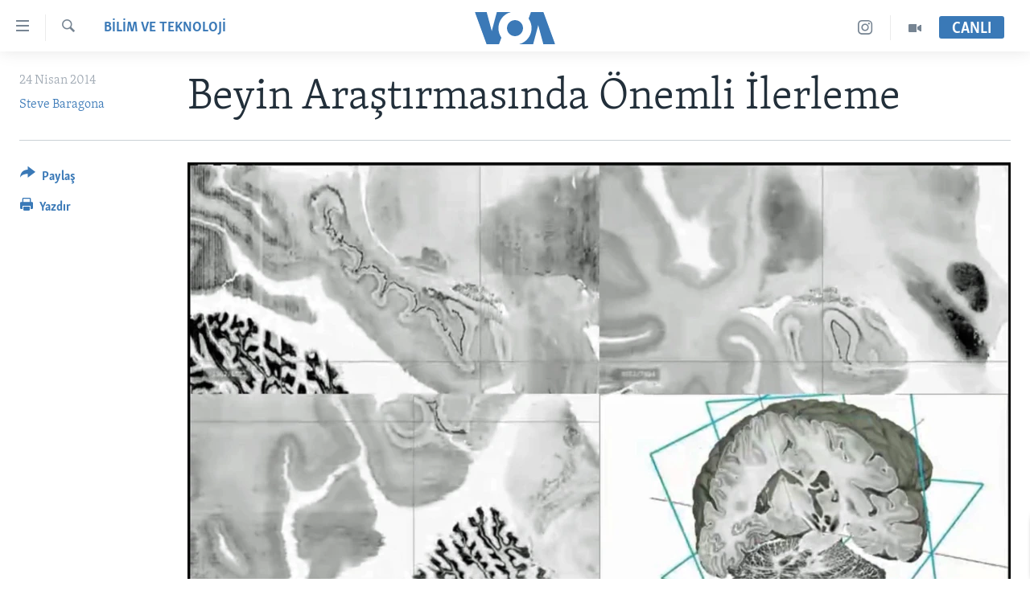

--- FILE ---
content_type: text/html; charset=utf-8
request_url: https://www.voaturkce.com/a/beyin-ara%C5%9Ft%C4%B1rmas%C4%B1nda-%C3%B6nemli-ilerleme/1900449.html
body_size: 11970
content:

<!DOCTYPE html>
<html lang="tr" dir="ltr" class="no-js">
<head>
<link href="/Content/responsive/VOA/tr-TR/VOA-tr-TR.css?&amp;av=0.0.0.0&amp;cb=306" rel="stylesheet"/>
<script src="https://tags.voaturkce.com/voa-pangea/prod/utag.sync.js"></script> <script type='text/javascript' src='https://www.youtube.com/iframe_api' async></script>
<script type="text/javascript">
//a general 'js' detection, must be on top level in <head>, due to CSS performance
document.documentElement.className = "js";
var cacheBuster = "306";
var appBaseUrl = "/";
var imgEnhancerBreakpoints = [0, 144, 256, 408, 650, 1023, 1597];
var isLoggingEnabled = false;
var isPreviewPage = false;
var isLivePreviewPage = false;
if (!isPreviewPage) {
window.RFE = window.RFE || {};
window.RFE.cacheEnabledByParam = window.location.href.indexOf('nocache=1') === -1;
const url = new URL(window.location.href);
const params = new URLSearchParams(url.search);
// Remove the 'nocache' parameter
params.delete('nocache');
// Update the URL without the 'nocache' parameter
url.search = params.toString();
window.history.replaceState(null, '', url.toString());
} else {
window.addEventListener('load', function() {
const links = window.document.links;
for (let i = 0; i < links.length; i++) {
links[i].href = '#';
links[i].target = '_self';
}
})
}
var pwaEnabled = false;
var swCacheDisabled;
</script>
<meta charset="utf-8" />
<title>Beyin Araştırmasında &#214;nemli İlerleme</title>
<meta name="description" content="Bilimadamları, tıp d&#252;nyasına yol g&#246;sterecek iki ayrıntılı beyin haritası hazırladı. Bilim d&#252;nyasının şimdiye kadar hazırlanmış en ince ayrıntılara sahip iki beyin haritası, Nature dergisinde yayınlandı" />
<meta name="keywords" content="BİLİM VE TEKNOLOJİ, voa, amerkanin sesi, beyin haritası" />
<meta name="viewport" content="width=device-width, initial-scale=1.0" />
<meta http-equiv="X-UA-Compatible" content="IE=edge" />
<meta name="robots" content="max-image-preview:large"><meta property="fb:pages" content="10150093764055442" />
<meta name="msvalidate.01" content="3286EE554B6F672A6F2E608C02343C0E" />
<meta name="yandex-verification" content="44109a8675ae26b6" />
<meta name="facebook-domain-verification" content="uyxxi5qrcxqz4deqtmd7wiu2qhoam9" />
<link href="https://www.voaturkce.com/a/beyin-araştırmasında-&#246;nemli-ilerleme/1900449.html" rel="canonical" />
<meta name="apple-mobile-web-app-title" content="VOA T&#252;rk&#231;e" />
<meta name="apple-mobile-web-app-status-bar-style" content="black" />
<meta name="apple-itunes-app" content="app-id=632618796, app-argument=//1900449.ltr" />
<meta content="Beyin Araştırmasında Önemli İlerleme" property="og:title" />
<meta content="Bilimadamları, tıp dünyasına yol gösterecek iki ayrıntılı beyin haritası hazırladı. Bilim dünyasının şimdiye kadar hazırlanmış en ince ayrıntılara sahip iki beyin haritası, Nature dergisinde yayınlandı" property="og:description" />
<meta content="article" property="og:type" />
<meta content="https://www.voaturkce.com/a/beyin-araştırmasında-önemli-ilerleme/1900449.html" property="og:url" />
<meta content="VOA Türkçe" property="og:site_name" />
<meta content="https://www.facebook.com/VOATurkce/" property="article:publisher" />
<meta content="https://gdb.voanews.com/fa7b1aad-5b01-43ae-b884-e8a4920cb28e_w1200_h630.jpg" property="og:image" />
<meta content="1200" property="og:image:width" />
<meta content="630" property="og:image:height" />
<meta content="305944203160965" property="fb:app_id" />
<meta content="Steve Baragona" name="Author" />
<meta content="summary_large_image" name="twitter:card" />
<meta content="@VOATurkce" name="twitter:site" />
<meta content="https://gdb.voanews.com/fa7b1aad-5b01-43ae-b884-e8a4920cb28e_w1200_h630.jpg" name="twitter:image" />
<meta content="Beyin Araştırmasında Önemli İlerleme" name="twitter:title" />
<meta content="Bilimadamları, tıp dünyasına yol gösterecek iki ayrıntılı beyin haritası hazırladı. Bilim dünyasının şimdiye kadar hazırlanmış en ince ayrıntılara sahip iki beyin haritası, Nature dergisinde yayınlandı" name="twitter:description" />
<link rel="amphtml" href="https://www.voaturkce.com/amp/beyin-araştırmasında-&#246;nemli-ilerleme/1900449.html" />
<script type="application/ld+json">{"articleSection":"BİLİM VE TEKNOLOJİ","isAccessibleForFree":true,"headline":"Beyin Araştırmasında Önemli İlerleme","inLanguage":"tr-TR","keywords":"BİLİM VE TEKNOLOJİ, voa, amerkanin sesi, beyin haritası","author":{"@type":"Person","url":"https://www.voaturkce.com/author/steve-baragona/uoymo","description":"","image":{"@type":"ImageObject"},"name":"Steve Baragona"},"datePublished":"2014-04-24 16:48:43Z","dateModified":"2014-04-24 16:52:43Z","publisher":{"logo":{"width":512,"height":220,"@type":"ImageObject","url":"https://www.voaturkce.com/Content/responsive/VOA/tr-TR/img/logo.png"},"@type":"NewsMediaOrganization","url":"https://www.voaturkce.com","sameAs":["https://www.facebook.com/voaturkce","https://twitter.com/VOATurkce","https://www.youtube.com/voaturkce","https://www.instagram.com/voaturkce/","https://t.me/voaturkce"],"name":"VOA Türkçe - Haberler","alternateName":""},"@context":"https://schema.org","@type":"NewsArticle","mainEntityOfPage":"https://www.voaturkce.com/a/beyin-araştırmasında-önemli-ilerleme/1900449.html","url":"https://www.voaturkce.com/a/beyin-araştırmasında-önemli-ilerleme/1900449.html","description":"Bilimadamları, tıp dünyasına yol gösterecek iki ayrıntılı beyin haritası hazırladı. Bilim dünyasının şimdiye kadar hazırlanmış en ince ayrıntılara sahip iki beyin haritası, Nature dergisinde yayınlandı","image":{"width":1080,"height":608,"@type":"ImageObject","url":"https://gdb.voanews.com/fa7b1aad-5b01-43ae-b884-e8a4920cb28e_w1080_h608.jpg"},"name":"Beyin Araştırmasında Önemli İlerleme"}</script>
<script src="/Scripts/responsive/infographics.b?v=dVbZ-Cza7s4UoO3BqYSZdbxQZVF4BOLP5EfYDs4kqEo1&amp;av=0.0.0.0&amp;cb=306"></script>
<script src="/Scripts/responsive/loader.b?v=Q26XNwrL6vJYKjqFQRDnx01Lk2pi1mRsuLEaVKMsvpA1&amp;av=0.0.0.0&amp;cb=306"></script>
<link rel="icon" type="image/svg+xml" href="/Content/responsive/VOA/img/webApp/favicon.svg" />
<link rel="alternate icon" href="/Content/responsive/VOA/img/webApp/favicon.ico" />
<link rel="apple-touch-icon" sizes="152x152" href="/Content/responsive/VOA/img/webApp/ico-152x152.png" />
<link rel="apple-touch-icon" sizes="144x144" href="/Content/responsive/VOA/img/webApp/ico-144x144.png" />
<link rel="apple-touch-icon" sizes="114x114" href="/Content/responsive/VOA/img/webApp/ico-114x114.png" />
<link rel="apple-touch-icon" sizes="72x72" href="/Content/responsive/VOA/img/webApp/ico-72x72.png" />
<link rel="apple-touch-icon-precomposed" href="/Content/responsive/VOA/img/webApp/ico-57x57.png" />
<link rel="icon" sizes="192x192" href="/Content/responsive/VOA/img/webApp/ico-192x192.png" />
<link rel="icon" sizes="128x128" href="/Content/responsive/VOA/img/webApp/ico-128x128.png" />
<meta name="msapplication-TileColor" content="#ffffff" />
<meta name="msapplication-TileImage" content="/Content/responsive/VOA/img/webApp/ico-144x144.png" />
<link rel="alternate" type="application/rss+xml" title="VOA - Top Stories [RSS]" href="/api/" />
<link rel="sitemap" type="application/rss+xml" href="/sitemap.xml" />
</head>
<body class=" nav-no-loaded cc_theme pg-article print-lay-article js-category-to-nav nojs-images ">
<script type="text/javascript" >
var analyticsData = {url:"https://www.voaturkce.com/a/beyin-ara%c5%9ft%c4%b1rmas%c4%b1nda-%c3%b6nemli-ilerleme/1900449.html",property_id:"488",article_uid:"1900449",page_title:"Beyin Araştırmasında Önemli İlerleme",page_type:"article",content_type:"article",subcontent_type:"article",last_modified:"2014-04-24 16:52:43Z",pub_datetime:"2014-04-24 16:48:43Z",pub_year:"2014",pub_month:"04",pub_day:"24",pub_hour:"16",pub_weekday:"Thursday",section:"bİlİm ve teknolojİ",english_section:"bilim-tekonoloji",byline:"Steve Baragona",categories:"bilim-tekonoloji",tags:"voa;amerkanin sesi;beyin haritası",domain:"www.voaturkce.com",language:"Turkish",language_service:"VOA Turkish",platform:"web",copied:"no",copied_article:"",copied_title:"",runs_js:"Yes",cms_release:"8.44.0.0.306",enviro_type:"prod",slug:"beyin-araştırmasında-önemli-ilerleme",entity:"VOA",short_language_service:"TURK",platform_short:"W",page_name:"Beyin Araştırmasında Önemli İlerleme"};
</script>
<noscript><iframe src="https://www.googletagmanager.com/ns.html?id=GTM-N8MP7P" height="0" width="0" style="display:none;visibility:hidden"></iframe></noscript><script type="text/javascript" data-cookiecategory="analytics">
var gtmEventObject = Object.assign({}, analyticsData, {event: 'page_meta_ready'});window.dataLayer = window.dataLayer || [];window.dataLayer.push(gtmEventObject);
if (top.location === self.location) { //if not inside of an IFrame
var renderGtm = "true";
if (renderGtm === "true") {
(function(w,d,s,l,i){w[l]=w[l]||[];w[l].push({'gtm.start':new Date().getTime(),event:'gtm.js'});var f=d.getElementsByTagName(s)[0],j=d.createElement(s),dl=l!='dataLayer'?'&l='+l:'';j.async=true;j.src='//www.googletagmanager.com/gtm.js?id='+i+dl;f.parentNode.insertBefore(j,f);})(window,document,'script','dataLayer','GTM-N8MP7P');
}
}
</script>
<!--Analytics tag js version start-->
<script type="text/javascript" data-cookiecategory="analytics">
var utag_data = Object.assign({}, analyticsData, {});
if(typeof(TealiumTagFrom)==='function' && typeof(TealiumTagSearchKeyword)==='function') {
var utag_from=TealiumTagFrom();var utag_searchKeyword=TealiumTagSearchKeyword();
if(utag_searchKeyword!=null && utag_searchKeyword!=='' && utag_data["search_keyword"]==null) utag_data["search_keyword"]=utag_searchKeyword;if(utag_from!=null && utag_from!=='') utag_data["from"]=TealiumTagFrom();}
if(window.top!== window.self&&utag_data.page_type==="snippet"){utag_data.page_type = 'iframe';}
try{if(window.top!==window.self&&window.self.location.hostname===window.top.location.hostname){utag_data.platform = 'self-embed';utag_data.platform_short = 'se';}}catch(e){if(window.top!==window.self&&window.self.location.search.includes("platformType=self-embed")){utag_data.platform = 'cross-promo';utag_data.platform_short = 'cp';}}
(function(a,b,c,d){ a="https://tags.voaturkce.com/voa-pangea/prod/utag.js"; b=document;c="script";d=b.createElement(c);d.src=a;d.type="text/java"+c;d.async=true; a=b.getElementsByTagName(c)[0];a.parentNode.insertBefore(d,a); })();
</script>
<!--Analytics tag js version end-->
<!-- Analytics tag management NoScript -->
<noscript>
<img style="position: absolute; border: none;" src="https://ssc.voaturkce.com/b/ss/bbgprod,bbgentityvoa/1/G.4--NS/374852675?pageName=voa%3aturk%3aw%3aarticle%3abeyin%20ara%c5%9ft%c4%b1rmas%c4%b1nda%20%c3%96nemli%20%c4%b0lerleme&amp;c6=beyin%20ara%c5%9ft%c4%b1rmas%c4%b1nda%20%c3%96nemli%20%c4%b0lerleme&amp;v36=8.44.0.0.306&amp;v6=D=c6&amp;g=https%3a%2f%2fwww.voaturkce.com%2fa%2fbeyin-ara%25c5%259ft%25c4%25b1rmas%25c4%25b1nda-%25c3%25b6nemli-ilerleme%2f1900449.html&amp;c1=D=g&amp;v1=D=g&amp;events=event1,event52&amp;c16=voa%20turkish&amp;v16=D=c16&amp;c5=bilim-tekonoloji&amp;v5=D=c5&amp;ch=b%c4%b0l%c4%b0m%20ve%20teknoloj%c4%b0&amp;c15=turkish&amp;v15=D=c15&amp;c4=article&amp;v4=D=c4&amp;c14=1900449&amp;v14=D=c14&amp;v20=no&amp;c17=web&amp;v17=D=c17&amp;mcorgid=518abc7455e462b97f000101%40adobeorg&amp;server=www.voaturkce.com&amp;pageType=D=c4&amp;ns=bbg&amp;v29=D=server&amp;v25=voa&amp;v30=488&amp;v105=D=User-Agent " alt="analytics" width="1" height="1" /></noscript>
<!-- End of Analytics tag management NoScript -->
<!--*** Accessibility links - For ScreenReaders only ***-->
<section>
<div class="sr-only">
<h2>Erişilebilirlik</h2>
<ul>
<li><a href="#content" data-disable-smooth-scroll="1">Ana i&#231;eriğe ge&#231;</a></li>
<li><a href="#navigation" data-disable-smooth-scroll="1">Ana navigasyona ge&#231;</a></li>
<li><a href="#txtHeaderSearch" data-disable-smooth-scroll="1">Aramaya ge&#231;</a></li>
</ul>
</div>
</section>
<div dir="ltr">
<div id="page">
<aside>
<div class="c-lightbox overlay-modal">
<div class="c-lightbox__intro">
<h2 class="c-lightbox__intro-title"></h2>
<button class="btn btn--rounded c-lightbox__btn c-lightbox__intro-next" title="sonraki">
<span class="ico ico--rounded ico-chevron-forward"></span>
<span class="sr-only">sonraki</span>
</button>
</div>
<div class="c-lightbox__nav">
<button class="btn btn--rounded c-lightbox__btn c-lightbox__btn--close" title="Kapat">
<span class="ico ico--rounded ico-close"></span>
<span class="sr-only">Kapat</span>
</button>
<button class="btn btn--rounded c-lightbox__btn c-lightbox__btn--prev" title="&#246;nceki">
<span class="ico ico--rounded ico-chevron-backward"></span>
<span class="sr-only">&#246;nceki</span>
</button>
<button class="btn btn--rounded c-lightbox__btn c-lightbox__btn--next" title="sonraki">
<span class="ico ico--rounded ico-chevron-forward"></span>
<span class="sr-only">sonraki</span>
</button>
</div>
<div class="c-lightbox__content-wrap">
<figure class="c-lightbox__content">
<span class="c-spinner c-spinner--lightbox">
<img src="/Content/responsive/img/player-spinner.png"
alt="l&#252;tfen bekleyin"
title="l&#252;tfen bekleyin" />
</span>
<div class="c-lightbox__img">
<div class="thumb">
<img src="" alt="" />
</div>
</div>
<figcaption>
<div class="c-lightbox__info c-lightbox__info--foot">
<span class="c-lightbox__counter"></span>
<span class="caption c-lightbox__caption"></span>
</div>
</figcaption>
</figure>
</div>
<div class="hidden">
<div class="content-advisory__box content-advisory__box--lightbox">
<span class="content-advisory__box-text">Bu fotoğraf rahatsız edici bir g&#246;rsel i&#231;erebilir.</span>
<button class="btn btn--transparent content-advisory__box-btn m-t-md" value="text" type="button">
<span class="btn__text">
Click to reveal
</span>
</button>
</div>
</div>
</div>
<div class="print-dialogue">
<div class="container">
<h3 class="print-dialogue__title section-head">Print Options:</h3>
<div class="print-dialogue__opts">
<ul class="print-dialogue__opt-group">
<li class="form__group form__group--checkbox">
<input class="form__check " id="checkboxImages" name="checkboxImages" type="checkbox" checked="checked" />
<label for="checkboxImages" class="form__label m-t-md">Images</label>
</li>
<li class="form__group form__group--checkbox">
<input class="form__check " id="checkboxMultimedia" name="checkboxMultimedia" type="checkbox" checked="checked" />
<label for="checkboxMultimedia" class="form__label m-t-md">Multimedia</label>
</li>
</ul>
<ul class="print-dialogue__opt-group">
<li class="form__group form__group--checkbox">
<input class="form__check " id="checkboxEmbedded" name="checkboxEmbedded" type="checkbox" checked="checked" />
<label for="checkboxEmbedded" class="form__label m-t-md">Embedded Content</label>
</li>
<li class="hidden">
<input class="form__check " id="checkboxComments" name="checkboxComments" type="checkbox" />
<label for="checkboxComments" class="form__label m-t-md">Comments</label>
</li>
</ul>
</div>
<div class="print-dialogue__buttons">
<button class="btn btn--secondary close-button" type="button" title="İptal et">
<span class="btn__text ">İptal et</span>
</button>
<button class="btn btn-cust-print m-l-sm" type="button" title="Yazdır">
<span class="btn__text ">Yazdır</span>
</button>
</div>
</div>
</div>
<div class="ctc-message pos-fix">
<div class="ctc-message__inner">Link has been copied to clipboard</div>
</div>
</aside>
<div class="hdr-20 hdr-20--big">
<div class="hdr-20__inner">
<div class="hdr-20__max pos-rel">
<div class="hdr-20__side hdr-20__side--primary d-flex">
<label data-for="main-menu-ctrl" data-switcher-trigger="true" data-switch-target="main-menu-ctrl" class="burger hdr-trigger pos-rel trans-trigger" data-trans-evt="click" data-trans-id="menu">
<span class="ico ico-close hdr-trigger__ico hdr-trigger__ico--close burger__ico burger__ico--close"></span>
<span class="ico ico-menu hdr-trigger__ico hdr-trigger__ico--open burger__ico burger__ico--open"></span>
</label>
<div class="menu-pnl pos-fix trans-target" data-switch-target="main-menu-ctrl" data-trans-id="menu">
<div class="menu-pnl__inner">
<nav class="main-nav menu-pnl__item menu-pnl__item--first">
<ul class="main-nav__list accordeon" data-analytics-tales="false" data-promo-name="link" data-location-name="nav,secnav">
<li class="main-nav__item accordeon__item" data-switch-target="menu-item-951">
<label class="main-nav__item-name main-nav__item-name--label accordeon__control-label" data-switcher-trigger="true" data-for="menu-item-951">
HABERLER
<span class="ico ico-chevron-down main-nav__chev"></span>
</label>
<div class="main-nav__sub-list">
<a class="main-nav__item-name main-nav__item-name--link main-nav__item-name--sub" href="/Turkiye" title="T&#220;RKİYE" data-item-name="turkiye" >T&#220;RKİYE</a>
<a class="main-nav__item-name main-nav__item-name--link main-nav__item-name--sub" href="/Amerika" title="AMERİKA" data-item-name="amerika" >AMERİKA</a>
<a class="main-nav__item-name main-nav__item-name--link main-nav__item-name--sub" href="/Ortadogu" title="ORTADOĞU" data-item-name="ortadogu" >ORTADOĞU</a>
<a class="main-nav__item-name main-nav__item-name--link main-nav__item-name--sub" href="/Avrupa" title="AVRUPA" data-item-name="avrupa" >AVRUPA</a>
<a class="main-nav__item-name main-nav__item-name--link main-nav__item-name--sub" href="/Uluslararasi-Dunya" title="ULUSLARARASI" data-item-name="uluslararasi" >ULUSLARARASI</a>
<a class="main-nav__item-name main-nav__item-name--link main-nav__item-name--sub" href="/Sağlık" title="SAĞLIK" data-item-name="saglik" >SAĞLIK</a>
<a class="main-nav__item-name main-nav__item-name--link main-nav__item-name--sub" href="/BilimTeknoloji" title="BİLİM VE TEKNOLOJİ" data-item-name="bilim-tekonoloji" >BİLİM VE TEKNOLOJİ</a>
<a class="main-nav__item-name main-nav__item-name--link main-nav__item-name--sub" href="/Ekonomi" title="EKONOMİ" data-item-name="ekonomi" >EKONOMİ</a>
<a class="main-nav__item-name main-nav__item-name--link main-nav__item-name--sub" href="/Cevre" title="&#199;EVRE" data-item-name="climate-crisis-environment" >&#199;EVRE</a>
<a class="main-nav__item-name main-nav__item-name--link main-nav__item-name--sub" href="/Hayattan" title="HAYATTAN" data-item-name="hayattan" >HAYATTAN</a>
<a class="main-nav__item-name main-nav__item-name--link main-nav__item-name--sub" href="/Sanat" title="SANAT" data-item-name="sanat" >SANAT</a>
</div>
</li>
<li class="main-nav__item accordeon__item" data-switch-target="menu-item-694">
<label class="main-nav__item-name main-nav__item-name--label accordeon__control-label" data-switcher-trigger="true" data-for="menu-item-694">
PROGRAMLAR
<span class="ico ico-chevron-down main-nav__chev"></span>
</label>
<div class="main-nav__sub-list">
<a class="main-nav__item-name main-nav__item-name--link main-nav__item-name--sub" href="/AmerikadaYasam" title="AMERİKA&#39;DA YAŞAM" data-item-name="only-in-the-us-life-in-america" >AMERİKA&#39;DA YAŞAM</a>
</div>
</li>
<li class="main-nav__item">
<a class="main-nav__item-name main-nav__item-name--link" href="/UkraynaKrizi" title="UKRAYNA KRİZİ" data-item-name="ukrayna-ozel-2" >UKRAYNA KRİZİ</a>
</li>
<li class="main-nav__item">
<a class="main-nav__item-name main-nav__item-name--link" href="/yapayzekayenidunya" title="YAPAY ZEKA" data-item-name="ai-special-page" >YAPAY ZEKA</a>
</li>
<li class="main-nav__item">
<a class="main-nav__item-name main-nav__item-name--link" href="https://editorials.voa.gov/z/6205" title="YORUMLAR" target="_blank" rel="noopener">YORUMLAR</a>
</li>
<li class="main-nav__item">
<a class="main-nav__item-name main-nav__item-name--link" href="/AmerikayaOzel-OnlyInAmerica" title="Amerika&#39;ya &#214;zel" data-item-name="amerika-ya-ozel-only-in-america" >Amerika&#39;ya &#214;zel</a>
</li>
<li class="main-nav__item">
<a class="main-nav__item-name main-nav__item-name--link" href="http://m.amerikaninsesi.com/p/6009.html" title="İNGİLİZCE DERSLERİ" >İNGİLİZCE DERSLERİ</a>
</li>
<li class="main-nav__item accordeon__item" data-switch-target="menu-item-952">
<label class="main-nav__item-name main-nav__item-name--label accordeon__control-label" data-switcher-trigger="true" data-for="menu-item-952">
MULTİMEDYA
<span class="ico ico-chevron-down main-nav__chev"></span>
</label>
<div class="main-nav__sub-list">
<a class="main-nav__item-name main-nav__item-name--link main-nav__item-name--sub" href="/VideoGaleri" title="VİDEO GALERİ" data-item-name="video-galeri" >VİDEO GALERİ</a>
<a class="main-nav__item-name main-nav__item-name--link main-nav__item-name--sub" href="/FotoGaleri" title="FOTO GALERİ" data-item-name="photos" >FOTO GALERİ</a>
</div>
</li>
</ul>
</nav>
<div class="menu-pnl__item">
<a href="https://learningenglish.voanews.com/" class="menu-pnl__item-link" alt="LEARNING ENGLISH">LEARNING ENGLISH</a>
</div>
<div class="menu-pnl__item menu-pnl__item--social">
<h5 class="menu-pnl__sub-head">Bizi takip edin</h5>
<a href="https://www.facebook.com/voaturkce" title="Facebook" data-analytics-text="follow_on_facebook" class="btn btn--rounded btn--social-inverted menu-pnl__btn js-social-btn btn-facebook" target="_blank" rel="noopener">
<span class="ico ico-facebook-alt ico--rounded"></span>
</a>
<a href="https://twitter.com/VOATurkce" title="Twitter" data-analytics-text="follow_on_twitter" class="btn btn--rounded btn--social-inverted menu-pnl__btn js-social-btn btn-twitter" target="_blank" rel="noopener">
<span class="ico ico-twitter ico--rounded"></span>
</a>
<a href="https://www.youtube.com/voaturkce" title="Youtube" data-analytics-text="follow_on_youtube" class="btn btn--rounded btn--social-inverted menu-pnl__btn js-social-btn btn-youtube" target="_blank" rel="noopener">
<span class="ico ico-youtube ico--rounded"></span>
</a>
<a href="https://www.instagram.com/voaturkce/" title="Instagram" data-analytics-text="follow_on_instagram" class="btn btn--rounded btn--social-inverted menu-pnl__btn js-social-btn btn-instagram" target="_blank" rel="noopener">
<span class="ico ico-instagram ico--rounded"></span>
</a>
<a href="https://t.me/voaturkce" title="Bizi Telegram&#39;da takip edin" data-analytics-text="follow_on_telegram" class="btn btn--rounded btn--social-inverted menu-pnl__btn js-social-btn btn-telegram" target="_blank" rel="noopener">
<span class="ico ico-telegram ico--rounded"></span>
</a>
</div>
<div class="menu-pnl__item">
<a href="/navigation/allsites" class="menu-pnl__item-link">
<span class="ico ico-languages "></span>
Diller
</a>
</div>
</div>
</div>
<label data-for="top-search-ctrl" data-switcher-trigger="true" data-switch-target="top-search-ctrl" class="top-srch-trigger hdr-trigger">
<span class="ico ico-close hdr-trigger__ico hdr-trigger__ico--close top-srch-trigger__ico top-srch-trigger__ico--close"></span>
<span class="ico ico-search hdr-trigger__ico hdr-trigger__ico--open top-srch-trigger__ico top-srch-trigger__ico--open"></span>
</label>
<div class="srch-top srch-top--in-header" data-switch-target="top-search-ctrl">
<div class="container">
<form action="/s" class="srch-top__form srch-top__form--in-header" id="form-topSearchHeader" method="get" role="search"><label for="txtHeaderSearch" class="sr-only">Ara</label>
<input type="text" id="txtHeaderSearch" name="k" placeholder="Arama" accesskey="s" value="" class="srch-top__input analyticstag-event" onkeydown="if (event.keyCode === 13) { FireAnalyticsTagEventOnSearch('search', $dom.get('#txtHeaderSearch')[0].value) }" />
<button title="Ara" type="submit" class="btn btn--top-srch analyticstag-event" onclick="FireAnalyticsTagEventOnSearch('search', $dom.get('#txtHeaderSearch')[0].value) ">
<span class="ico ico-search"></span>
</button></form>
</div>
</div>
<a href="/" class="main-logo-link">
<img src="/Content/responsive/VOA/tr-TR/img/logo-compact.svg" class="main-logo main-logo--comp" alt="site logo">
<img src="/Content/responsive/VOA/tr-TR/img/logo.svg" class="main-logo main-logo--big" alt="site logo">
</a>
</div>
<div class="hdr-20__side hdr-20__side--secondary d-flex">
<a href="/VideoGaleri" title="Video" class="hdr-20__secondary-item" data-item-name="video">
<span class="ico ico-video hdr-20__secondary-icon"></span>
</a>
<a href="https://www.instagram.com/voaturkce/" title="Instagram" class="hdr-20__secondary-item" data-item-name="custom1">
<span class="ico-custom ico-custom--1 hdr-20__secondary-icon"></span>
</a>
<a href="/s" title="Ara" class="hdr-20__secondary-item hdr-20__secondary-item--search" data-item-name="search">
<span class="ico ico-search hdr-20__secondary-icon hdr-20__secondary-icon--search"></span>
</a>
<div class="hdr-20__secondary-item live-b-drop">
<div class="live-b-drop__off">
<a href="/live" class="live-b-drop__link" title="CANLI" data-item-name="live">
<span class="badge badge--live-btn badge--live-btn-off">
CANLI
</span>
</a>
</div>
<div class="live-b-drop__on hidden">
<label data-for="live-ctrl" data-switcher-trigger="true" data-switch-target="live-ctrl" class="live-b-drop__label pos-rel">
<span class="badge badge--live badge--live-btn">
CANLI
</span>
<span class="ico ico-close live-b-drop__label-ico live-b-drop__label-ico--close"></span>
</label>
<div class="live-b-drop__panel" id="targetLivePanelDiv" data-switch-target="live-ctrl"></div>
</div>
</div>
<div class="srch-bottom">
<form action="/s" class="srch-bottom__form d-flex" id="form-bottomSearch" method="get" role="search"><label for="txtSearch" class="sr-only">Ara</label>
<input type="search" id="txtSearch" name="k" placeholder="Arama" accesskey="s" value="" class="srch-bottom__input analyticstag-event" onkeydown="if (event.keyCode === 13) { FireAnalyticsTagEventOnSearch('search', $dom.get('#txtSearch')[0].value) }" />
<button title="Ara" type="submit" class="btn btn--bottom-srch analyticstag-event" onclick="FireAnalyticsTagEventOnSearch('search', $dom.get('#txtSearch')[0].value) ">
<span class="ico ico-search"></span>
</button></form>
</div>
</div>
<img src="/Content/responsive/VOA/tr-TR/img/logo-print.gif" class="logo-print" alt="site logo">
<img src="/Content/responsive/VOA/tr-TR/img/logo-print_color.png" class="logo-print logo-print--color" alt="site logo">
</div>
</div>
</div>
<script>
if (document.body.className.indexOf('pg-home') > -1) {
var nav2In = document.querySelector('.hdr-20__inner');
var nav2Sec = document.querySelector('.hdr-20__side--secondary');
var secStyle = window.getComputedStyle(nav2Sec);
if (nav2In && window.pageYOffset < 150 && secStyle['position'] !== 'fixed') {
nav2In.classList.add('hdr-20__inner--big')
}
}
</script>
<div class="c-hlights c-hlights--breaking c-hlights--no-item" data-hlight-display="mobile,desktop">
<div class="c-hlights__wrap container p-0">
<div class="c-hlights__nav">
<a role="button" href="#" title="&#246;nceki">
<span class="ico ico-chevron-backward m-0"></span>
<span class="sr-only">&#246;nceki</span>
</a>
<a role="button" href="#" title="sonraki">
<span class="ico ico-chevron-forward m-0"></span>
<span class="sr-only">sonraki</span>
</a>
</div>
<span class="c-hlights__label">
<span class="">Son Dakika</span>
<span class="switcher-trigger">
<label data-for="more-less-1" data-switcher-trigger="true" class="switcher-trigger__label switcher-trigger__label--more p-b-0" title="Daha Fazla">
<span class="ico ico-chevron-down"></span>
</label>
<label data-for="more-less-1" data-switcher-trigger="true" class="switcher-trigger__label switcher-trigger__label--less p-b-0" title="Show less">
<span class="ico ico-chevron-up"></span>
</label>
</span>
</span>
<ul class="c-hlights__items switcher-target" data-switch-target="more-less-1">
</ul>
</div>
</div> <div id="content">
<main class="container">
<div class="hdr-container">
<div class="row">
<div class="col-category col-xs-12 col-md-2 pull-left"> <div class="category js-category">
<a class="" href="/BilimTeknoloji">BİLİM VE TEKNOLOJİ</a> </div>
</div><div class="col-title col-xs-12 col-md-10 pull-right"> <h1 class="title pg-title">
Beyin Araştırmasında &#214;nemli İlerleme
</h1>
</div><div class="col-publishing-details col-xs-12 col-sm-12 col-md-2 pull-left"> <div class="publishing-details ">
<div class="published">
<span class="date" >
<time pubdate="pubdate" datetime="2014-04-24T19:48:43+02:00">
24 Nisan 2014
</time>
</span>
</div>
<div class="links">
<ul class="links__list links__list--column">
<li class="links__item">
<a class="links__item-link" href="/author/steve-baragona/uoymo" title="Steve Baragona">Steve Baragona</a>
</li>
</ul>
</div>
</div>
</div><div class="col-lg-12 separator"> <div class="separator">
<hr class="title-line" />
</div>
</div><div class="col-multimedia col-xs-12 col-md-10 pull-right"> <div class="cover-media">
<figure class="media-image js-media-expand">
<div class="img-wrap">
<div class="thumb thumb16_9">
<img src="https://gdb.voanews.com/fa7b1aad-5b01-43ae-b884-e8a4920cb28e_w250_r1_s.jpg" alt="" />
</div>
</div>
</figure>
</div>
</div><div class="col-xs-12 col-md-2 pull-left article-share pos-rel"> <div class="share--box">
<div class="sticky-share-container" style="display:none">
<div class="container">
<a href="https://www.voaturkce.com" id="logo-sticky-share">&nbsp;</a>
<div class="pg-title pg-title--sticky-share">
Beyin Araştırmasında &#214;nemli İlerleme
</div>
<div class="sticked-nav-actions">
<!--This part is for sticky navigation display-->
<p class="buttons link-content-sharing p-0 ">
<button class="btn btn--link btn-content-sharing p-t-0 " id="btnContentSharing" value="text" role="Button" type="" title="Farklı paylaş">
<span class="ico ico-share ico--l"></span>
<span class="btn__text ">
Paylaş
</span>
</button>
</p>
<aside class="content-sharing js-content-sharing js-content-sharing--apply-sticky content-sharing--sticky"
role="complementary"
data-share-url="https://www.voaturkce.com/a/beyin-ara%c5%9ft%c4%b1rmas%c4%b1nda-%c3%b6nemli-ilerleme/1900449.html" data-share-title="Beyin Araştırmasında &#214;nemli İlerleme" data-share-text="Bilimadamları, tıp d&#252;nyasına yol g&#246;sterecek iki ayrıntılı beyin haritası hazırladı. Bilim d&#252;nyasının şimdiye kadar hazırlanmış en ince ayrıntılara sahip iki beyin haritası, Nature dergisinde yayınlandı">
<div class="content-sharing__popover">
<h6 class="content-sharing__title">Paylaş</h6>
<button href="#close" id="btnCloseSharing" class="btn btn--text-like content-sharing__close-btn">
<span class="ico ico-close ico--l"></span>
</button>
<ul class="content-sharing__list">
<li class="content-sharing__item">
<div class="ctc ">
<input type="text" class="ctc__input" readonly="readonly">
<a href="" js-href="https://www.voaturkce.com/a/beyin-ara%c5%9ft%c4%b1rmas%c4%b1nda-%c3%b6nemli-ilerleme/1900449.html" class="content-sharing__link ctc__button">
<span class="ico ico-copy-link ico--rounded ico--s"></span>
<span class="content-sharing__link-text">Bağlantıyı Kopyala</span>
</a>
</div>
</li>
<li class="content-sharing__item">
<a href="https://facebook.com/sharer.php?u=https%3a%2f%2fwww.voaturkce.com%2fa%2fbeyin-ara%25c5%259ft%25c4%25b1rmas%25c4%25b1nda-%25c3%25b6nemli-ilerleme%2f1900449.html"
data-analytics-text="share_on_facebook"
title="Facebook" target="_blank"
class="content-sharing__link js-social-btn">
<span class="ico ico-facebook ico--rounded ico--s"></span>
<span class="content-sharing__link-text">Facebook</span>
</a>
</li>
<li class="content-sharing__item">
<a href="https://twitter.com/share?url=https%3a%2f%2fwww.voaturkce.com%2fa%2fbeyin-ara%25c5%259ft%25c4%25b1rmas%25c4%25b1nda-%25c3%25b6nemli-ilerleme%2f1900449.html&amp;text=Beyin+Ara%c5%9ft%c4%b1rmas%c4%b1nda+%c3%96nemli+%c4%b0lerleme"
data-analytics-text="share_on_twitter"
title="Twitter" target="_blank"
class="content-sharing__link js-social-btn">
<span class="ico ico-twitter ico--rounded ico--s"></span>
<span class="content-sharing__link-text">Twitter</span>
</a>
</li>
<li class="content-sharing__item">
<a href="https://www.linkedin.com/shareArticle?mini=true&amp;url=https%3a%2f%2fwww.voaturkce.com%2fa%2fbeyin-ara%25c5%259ft%25c4%25b1rmas%25c4%25b1nda-%25c3%25b6nemli-ilerleme%2f1900449.html&amp;title=Beyin Araştırmasında &#214;nemli İlerleme"
data-analytics-text="share_on_linkedIn"
title="LinkedIn" target="_blank"
class="content-sharing__link js-social-btn">
<span class="ico ico-linkedin ico--rounded ico--s"></span>
<span class="content-sharing__link-text">LinkedIn</span>
</a>
</li>
<li class="content-sharing__item">
<a href="https://telegram.me/share/url?url=https%3a%2f%2fwww.voaturkce.com%2fa%2fbeyin-ara%25c5%259ft%25c4%25b1rmas%25c4%25b1nda-%25c3%25b6nemli-ilerleme%2f1900449.html"
data-analytics-text="share_on_telegram"
title="Telegram" target="_blank"
class="content-sharing__link js-social-btn">
<span class="ico ico-telegram ico--rounded ico--s"></span>
<span class="content-sharing__link-text">Telegram</span>
</a>
</li>
<li class="content-sharing__item visible-xs-inline-block visible-sm-inline-block">
<a href="whatsapp://send?text=https%3a%2f%2fwww.voaturkce.com%2fa%2fbeyin-ara%25c5%259ft%25c4%25b1rmas%25c4%25b1nda-%25c3%25b6nemli-ilerleme%2f1900449.html"
data-analytics-text="share_on_whatsapp"
title="WhatsApp" target="_blank"
class="content-sharing__link js-social-btn">
<span class="ico ico-whatsapp ico--rounded ico--s"></span>
<span class="content-sharing__link-text">WhatsApp</span>
</a>
</li>
<li class="content-sharing__item visible-md-inline-block visible-lg-inline-block">
<a href="https://web.whatsapp.com/send?text=https%3a%2f%2fwww.voaturkce.com%2fa%2fbeyin-ara%25c5%259ft%25c4%25b1rmas%25c4%25b1nda-%25c3%25b6nemli-ilerleme%2f1900449.html"
data-analytics-text="share_on_whatsapp_desktop"
title="WhatsApp" target="_blank"
class="content-sharing__link js-social-btn">
<span class="ico ico-whatsapp ico--rounded ico--s"></span>
<span class="content-sharing__link-text">WhatsApp</span>
</a>
</li>
<li class="content-sharing__item">
<a href="mailto:?body=https%3a%2f%2fwww.voaturkce.com%2fa%2fbeyin-ara%25c5%259ft%25c4%25b1rmas%25c4%25b1nda-%25c3%25b6nemli-ilerleme%2f1900449.html&amp;subject=Beyin Araştırmasında &#214;nemli İlerleme"
title="Email"
class="content-sharing__link ">
<span class="ico ico-email ico--rounded ico--s"></span>
<span class="content-sharing__link-text">Email</span>
</a>
</li>
</ul>
</div>
</aside>
</div>
</div>
</div>
<div class="links">
<p class="buttons link-content-sharing p-0 ">
<button class="btn btn--link btn-content-sharing p-t-0 " id="btnContentSharing" value="text" role="Button" type="" title="Farklı paylaş">
<span class="ico ico-share ico--l"></span>
<span class="btn__text ">
Paylaş
</span>
</button>
</p>
<aside class="content-sharing js-content-sharing " role="complementary"
data-share-url="https://www.voaturkce.com/a/beyin-ara%c5%9ft%c4%b1rmas%c4%b1nda-%c3%b6nemli-ilerleme/1900449.html" data-share-title="Beyin Araştırmasında &#214;nemli İlerleme" data-share-text="Bilimadamları, tıp d&#252;nyasına yol g&#246;sterecek iki ayrıntılı beyin haritası hazırladı. Bilim d&#252;nyasının şimdiye kadar hazırlanmış en ince ayrıntılara sahip iki beyin haritası, Nature dergisinde yayınlandı">
<div class="content-sharing__popover">
<h6 class="content-sharing__title">Paylaş</h6>
<button href="#close" id="btnCloseSharing" class="btn btn--text-like content-sharing__close-btn">
<span class="ico ico-close ico--l"></span>
</button>
<ul class="content-sharing__list">
<li class="content-sharing__item">
<div class="ctc ">
<input type="text" class="ctc__input" readonly="readonly">
<a href="" js-href="https://www.voaturkce.com/a/beyin-ara%c5%9ft%c4%b1rmas%c4%b1nda-%c3%b6nemli-ilerleme/1900449.html" class="content-sharing__link ctc__button">
<span class="ico ico-copy-link ico--rounded ico--l"></span>
<span class="content-sharing__link-text">Bağlantıyı Kopyala</span>
</a>
</div>
</li>
<li class="content-sharing__item">
<a href="https://facebook.com/sharer.php?u=https%3a%2f%2fwww.voaturkce.com%2fa%2fbeyin-ara%25c5%259ft%25c4%25b1rmas%25c4%25b1nda-%25c3%25b6nemli-ilerleme%2f1900449.html"
data-analytics-text="share_on_facebook"
title="Facebook" target="_blank"
class="content-sharing__link js-social-btn">
<span class="ico ico-facebook ico--rounded ico--l"></span>
<span class="content-sharing__link-text">Facebook</span>
</a>
</li>
<li class="content-sharing__item">
<a href="https://twitter.com/share?url=https%3a%2f%2fwww.voaturkce.com%2fa%2fbeyin-ara%25c5%259ft%25c4%25b1rmas%25c4%25b1nda-%25c3%25b6nemli-ilerleme%2f1900449.html&amp;text=Beyin+Ara%c5%9ft%c4%b1rmas%c4%b1nda+%c3%96nemli+%c4%b0lerleme"
data-analytics-text="share_on_twitter"
title="Twitter" target="_blank"
class="content-sharing__link js-social-btn">
<span class="ico ico-twitter ico--rounded ico--l"></span>
<span class="content-sharing__link-text">Twitter</span>
</a>
</li>
<li class="content-sharing__item">
<a href="https://www.linkedin.com/shareArticle?mini=true&amp;url=https%3a%2f%2fwww.voaturkce.com%2fa%2fbeyin-ara%25c5%259ft%25c4%25b1rmas%25c4%25b1nda-%25c3%25b6nemli-ilerleme%2f1900449.html&amp;title=Beyin Araştırmasında &#214;nemli İlerleme"
data-analytics-text="share_on_linkedIn"
title="LinkedIn" target="_blank"
class="content-sharing__link js-social-btn">
<span class="ico ico-linkedin ico--rounded ico--l"></span>
<span class="content-sharing__link-text">LinkedIn</span>
</a>
</li>
<li class="content-sharing__item">
<a href="https://telegram.me/share/url?url=https%3a%2f%2fwww.voaturkce.com%2fa%2fbeyin-ara%25c5%259ft%25c4%25b1rmas%25c4%25b1nda-%25c3%25b6nemli-ilerleme%2f1900449.html"
data-analytics-text="share_on_telegram"
title="Telegram" target="_blank"
class="content-sharing__link js-social-btn">
<span class="ico ico-telegram ico--rounded ico--l"></span>
<span class="content-sharing__link-text">Telegram</span>
</a>
</li>
<li class="content-sharing__item visible-xs-inline-block visible-sm-inline-block">
<a href="whatsapp://send?text=https%3a%2f%2fwww.voaturkce.com%2fa%2fbeyin-ara%25c5%259ft%25c4%25b1rmas%25c4%25b1nda-%25c3%25b6nemli-ilerleme%2f1900449.html"
data-analytics-text="share_on_whatsapp"
title="WhatsApp" target="_blank"
class="content-sharing__link js-social-btn">
<span class="ico ico-whatsapp ico--rounded ico--l"></span>
<span class="content-sharing__link-text">WhatsApp</span>
</a>
</li>
<li class="content-sharing__item visible-md-inline-block visible-lg-inline-block">
<a href="https://web.whatsapp.com/send?text=https%3a%2f%2fwww.voaturkce.com%2fa%2fbeyin-ara%25c5%259ft%25c4%25b1rmas%25c4%25b1nda-%25c3%25b6nemli-ilerleme%2f1900449.html"
data-analytics-text="share_on_whatsapp_desktop"
title="WhatsApp" target="_blank"
class="content-sharing__link js-social-btn">
<span class="ico ico-whatsapp ico--rounded ico--l"></span>
<span class="content-sharing__link-text">WhatsApp</span>
</a>
</li>
<li class="content-sharing__item">
<a href="mailto:?body=https%3a%2f%2fwww.voaturkce.com%2fa%2fbeyin-ara%25c5%259ft%25c4%25b1rmas%25c4%25b1nda-%25c3%25b6nemli-ilerleme%2f1900449.html&amp;subject=Beyin Araştırmasında &#214;nemli İlerleme"
title="Email"
class="content-sharing__link ">
<span class="ico ico-email ico--rounded ico--l"></span>
<span class="content-sharing__link-text">Email</span>
</a>
</li>
</ul>
</div>
</aside>
<p class="link-print visible-md visible-lg buttons p-0">
<button class="btn btn--link btn-print p-t-0" onclick="if (typeof FireAnalyticsTagEvent === 'function') {FireAnalyticsTagEvent({ on_page_event: 'print_story' });}return false" title="(CTRL+P)">
<span class="ico ico-print"></span>
<span class="btn__text">Yazdır</span>
</button>
</p>
</div>
</div>
</div>
</div>
</div>
<div class="body-container">
<div class="row">
<div class="col-xs-12 col-sm-12 col-md-10 col-lg-10 pull-right">
<div class="row">
<div class="col-xs-12 col-sm-12 col-md-8 col-lg-8 pull-left bottom-offset content-offset">
<div id="article-content" class="content-floated-wrap fb-quotable">
<div class="wsw">
<span class="dateline">WASHINGTON —&nbsp;</span>
Haritalardan bir tanesinde fare beynindeki tüm sinir bağlantıları gösterilirken ((http://dx.doi.org/10.1038/nature13186)), ikinci haritada insan beyni gelişimi sırasındaki gen faaliyetleri ortaya kondu ((http://dx.doi.org/10.1038/nature13185)).<br />
<br />
Ayrıntılı beyin haritalarının, Alzheimer ve otizm gibi hastalıkların nasıl oluştuğunun anlaşılmasına yardımcı olması hedefleniyor.<br />
<br />
İnsan beyninde, hisleri, hafızayı, refleksleri, duygu ve düşünceleri birbirine bağlayan yaklaşık 100 milyar sinir hücresi bulunur. Araştırmacılar, ayrıntılı bir haritanın, beynin değişik bölümlerinin birbiriyle nasıl iletişim kurduğunu anlamaya da yardımcı olacağını söylüyor.<br />
<br />
Bugüne kadar, sadece 302 nörona sahip küçük bir solucanın kapsamlı beyin haritası çıkarılmıştı. Bu iki harita, vücudun en karmaşık organı olan beynin nasıl çalıştığını çözme yolunda önemli bir ilerleme olarak görülüyor.<br />
<br />
100 milyon nöron bulunan fare beyni, insan beyninden daha az karmaşık ve araştırması da daha kolay.<br />
<br />
Amerika’nın Seattle eyaletindeki Allen Beyin Enstitüsü’nden uzmanlar, fare beyninin küçük bölümlerine, değdiği hücrelere parlaklık veren bir protein virüsü aşılamışlar.<br />
<br />
Virüs, az sayıda sinir hücresine bulaşmış ve hücrelerin parlamasına yol açmış.<br />
<br />
Araştırmacılar, parlayan nöronları takip ederek, farenin beynini ince katmanlar halinde taramışlar.<br />
<br />
Fare beyninin kapsamlı haritası 1,8 petabit büyüklüğünde çok geniş bir veri tabanı içeriyor. Uzmanlar bunun, 24 yıl uzunluğunda yüksek çözünürlüğe sahip bir filmle eşdeğer olduğuna dikkati çekiyor.<br />
<br />
Araştırmacılar, bu haritanın sadece bir başlangıç olduğunu, hafıza kaybına yol açan Alzheimer gibi hastalıkları anlamak için harita üzerinde çalışmaya devam edeceklerini söylüyor.<br />
<br />
Farelerin de Alzheimer benzeri bir hastalığa yakalandığını belirten Allen Beyin Enstitüsü uzmanlarından Hongkui Zeng, “Farelerdeki erken hafıza kaybının nedenlerini anlamaya çalışıyoruz” diyor. Harita projesinin lideri Zeng ekliyor: “Hafıza kaybının nedenlerinden biri, beynin özel bir bölümündeki hassas sinir bağlantılarında meydana gelen değişiklikler olabilir.”<br />
<br />
Allen Beyin Enstitüsü’nden başka bir araştırma ekibi tarafından yayınlanan ikinci beyin haritasıysa, hamileliğin ilk yarısında beyinde hangi genlerin faaliyete geçtiğini gösteriyor.<br />
<br />
Nörobiyoloji uzmanı Ed Lein, harita sayesinde genlerin beyin hastalıklarında oynadığı rolü anlayabileceklerini söylüyor.<br />
<br />
Otizmle bağlantılı genlerin beynin hangi kısmında daha aktif olduğunu belirlediklerini söyleyen Lein, “Harita bize hangi tür hücrelerin bu genlerden etkilendiği konusunda fikir verdi. Ayrıca, otizmin daha hamileleğin ilk evresinde oluştuğunu da gösterdi” dedi.<br />
<br />
Buarada, Allen beyin Enstitüsü, her iki beyin haritasının da, diğer bilimadamlarının erişimine açık olduğunu belirtti.<br />
<br />
Araştırmanın bütçesi, Başkan Barack Obama’nın başlattığı ve kısa adı BRAIN Girişimi olan Gelişen Yenilikçi Nöroteknolojiler ile Beyin Araştırması Programı tarafından karşılandı.<br />
<br />
2 Nisan 2013’te açıklanan ve 100 milyon dolarlık bütçeye sahip olan program, kamu ve özel kuruluşların araştırma projelerini destekliyor.
</div>
<ul>
</ul>
</div>
</div>
<div class="col-xs-12 col-sm-12 col-md-4 col-lg-4 pull-left design-top-offset"> <div class="region">
<div class="media-block-wrap" id="wrowblock-28231_21" data-area-id=R1_1>
<div class="row">
<ul>
<li class="col-xs-12 col-sm-12 col-md-12 col-lg-12 mb-grid">
<div class="media-block ">
<a href="/UkraynaKrizi" class="img-wrap img-wrap--t-spac img-wrap--size-2" title="UKRAYNA KRİZİ">
<div class="thumb thumb16_9">
<noscript class="nojs-img">
<img src="https://gdb.voanews.com/01bd0000-0aff-0242-ff0b-08d9facf2ae1_w160_r1.jpg" alt="" />
</noscript>
<img data-src="https://gdb.voanews.com/01bd0000-0aff-0242-ff0b-08d9facf2ae1_w100_r1.jpg" src="" alt="" class=""/>
</div>
</a>
<div class="media-block__content">
<a href="/UkraynaKrizi">
<h4 class="media-block__title media-block__title--size-2" title="UKRAYNA KRİZİ">
UKRAYNA KRİZİ
</h4>
</a>
</div>
</div>
</li>
<li class="col-xs-12 col-sm-12 col-md-12 col-lg-12 mb-grid">
<div class="media-block ">
<a href="/KadinDunyasi" class="img-wrap img-wrap--t-spac img-wrap--size-2" title="KADIN D&#220;NYASI">
<div class="thumb thumb16_9">
<noscript class="nojs-img">
<img src="https://gdb.voanews.com/01000000-0aff-0242-ca88-08db73248a00_w160_r1.jpg" alt="" />
</noscript>
<img data-src="https://gdb.voanews.com/01000000-0aff-0242-ca88-08db73248a00_w100_r1.jpg" src="" alt="" class=""/>
</div>
</a>
<div class="media-block__content">
<a href="/KadinDunyasi">
<h4 class="media-block__title media-block__title--size-2" title="KADIN D&#220;NYASI">
KADIN D&#220;NYASI
</h4>
</a>
</div>
</div>
</li>
<li class="col-xs-12 col-sm-12 col-md-12 col-lg-12 mb-grid">
<div class="media-block ">
<a href="/yapayzekayenidunya" class="img-wrap img-wrap--t-spac img-wrap--size-2" title="YAPAY ZEKA">
<div class="thumb thumb16_9">
<noscript class="nojs-img">
<img src="https://gdb.voanews.com/01000000-0aff-0242-48aa-08db41b39f30_w160_r1.jpg" alt="" />
</noscript>
<img data-src="https://gdb.voanews.com/01000000-0aff-0242-48aa-08db41b39f30_w100_r1.jpg" src="" alt="" class=""/>
</div>
</a>
<div class="media-block__content">
<a href="/yapayzekayenidunya">
<h4 class="media-block__title media-block__title--size-2" title="YAPAY ZEKA">
YAPAY ZEKA
</h4>
</a>
</div>
</div>
</li>
</ul>
</div>
</div>
<div class="media-block-wrap" id="wrowblock-27963_21" data-area-id=R2_1>
<h2 class="section-head">
VOA&#39;YA ENGELSİZ ERİŞİM YOLLARI </h2>
<div class="row">
<div class="col-xs-12 col-sm-6 col-md-12 col-lg-12">
<div class="row">
<ul>
<li class="col-xs-12 col-sm-12 col-md-12 col-lg-12">
<div class="media-block ">
<a href="/a/voa-turkce-haberlerine-ulasmak-icin-voa-uygulamasi-ni-indirdiniz-mi/6653618.html" class="img-wrap img-wrap--t-spac img-wrap--size-2" title="VOA T&#252;rk&#231;e Haberlerine Ulaşmak i&#231;in VOA Uygulamasını İndirdiniz mi?
">
<div class="thumb thumb16_9">
<noscript class="nojs-img">
<img src="https://gdb.voanews.com/10070000-0aff-0242-fd23-08da63388693_w160_r1.png" alt="" />
</noscript>
<img data-src="https://gdb.voanews.com/10070000-0aff-0242-fd23-08da63388693_w100_r1.png" src="" alt="" class=""/>
</div>
</a>
<div class="media-block__content">
<a href="/a/voa-turkce-haberlerine-ulasmak-icin-voa-uygulamasi-ni-indirdiniz-mi/6653618.html">
<h4 class="media-block__title media-block__title--size-2" title="VOA T&#252;rk&#231;e Haberlerine Ulaşmak i&#231;in VOA Uygulamasını İndirdiniz mi?
">
VOA T&#252;rk&#231;e Haberlerine Ulaşmak i&#231;in VOA Uygulamasını İndirdiniz mi?
</h4>
<p class="perex perex--mb perex--size-2">VOA T&#252;rk&#231;e haberlerine ve diğer g&#246;rsel i&#231;eriklerimize akıllı telefon ve tabletlerinize indirebileceğiniz VOA uygulamasıyla &#231;ok daha rahat ulaşabilirsiniz</p>
</a>
</div>
</div>
</li>
</ul>
</div>
</div>
<div class="col-xs-12 col-sm-6 col-md-12 col-lg-12 fui-grid">
<div class="row">
<ul>
</ul>
</div>
</div>
</div>
</div>
<div class="media-block-wrap" id="wrowblock-22982_21" data-area-id=R3_1>
<h2 class="section-head">
EN SON HABERLER </h2>
<div class="row">
<ul>
</ul>
</div>
</div>
<div class="media-block-wrap" id="wrowblock-22983_21" data-area-id=R4_1>
<h2 class="section-head">
VOA T&#220;RK&#199;E&#39;DE İLK 5 </h2>
<div class="row trends-wg">
<a href="/a/abd-de-siddetli-firtinalar-ve-hortumlar-can-aldi-13-olu/8011743.html" class="col-xs-12 col-sm-6 col-md-12 col-lg-12 trends-wg__item mb-grid">
<span class="trends-wg__item-inner">
<span class="trends-wg__item-number">1</span>
<h4 class="trends-wg__item-txt">
ABD’de şiddetli fırtınalar ve hortumlar can aldı: 13 &#246;l&#252;
</h4>
</span>
</a>
<a href="/a/acil-toplanan-guvenlik-konseyi-suriye-de-aleviler-e-yonelik-saldirilari-kinadi-/8011180.html" class="col-xs-12 col-sm-6 col-md-12 col-lg-12 trends-wg__item mb-grid">
<span class="trends-wg__item-inner">
<span class="trends-wg__item-number">2</span>
<h4 class="trends-wg__item-txt">
Acil toplanan G&#252;venlik Konseyi Suriye’de Aleviler’e y&#246;nelik saldırıları kınadı&#160;
</h4>
</span>
</a>
<a href="/a/senato-demokratlarin-muhalefetini-asarak-hukumetin-kapanmasini-onledi/8011650.html" class="col-xs-12 col-sm-6 col-md-12 col-lg-12 trends-wg__item mb-grid">
<span class="trends-wg__item-inner">
<span class="trends-wg__item-number">3</span>
<h4 class="trends-wg__item-txt">
Senato Demokratlar&#39;ın muhalefetini aşarak h&#252;k&#252;metin kapanmasını &#246;nledi
</h4>
</span>
</a>
<a href="/a/imamoglu-nun-diplomasindan-istanbul-il-kongresi-ndeki-saibe-iddialarina-iktidar-muhalefet-cekismesi/8011689.html" class="col-xs-12 col-sm-6 col-md-12 col-lg-12 trends-wg__item mb-grid">
<span class="trends-wg__item-inner">
<span class="trends-wg__item-number">4</span>
<h4 class="trends-wg__item-txt">
İmamoğlu’nun diplomasından İstanbul İl Kongresi’ndeki şaibe iddialarına iktidar-muhalefet &#231;ekişmesi: CHP, T&#252;rkiye’nin “yeni &#246;tekisi” mi?
</h4>
</span>
</a>
<a href="/a/siber-g%C3%BCvenlik-kanunu-hukukcu-ilestisim-ozgurlu%C4%9Fu/8011133.html" class="col-xs-12 col-sm-6 col-md-12 col-lg-12 trends-wg__item mb-grid">
<span class="trends-wg__item-inner">
<span class="trends-wg__item-number">5</span>
<h4 class="trends-wg__item-txt">
Tartışma yaratan Siber G&#252;venlik Kanunu’na hukuk&#231;u yorumu: “Her t&#252;rl&#252; iletişim &#246;zg&#252;rl&#252;ğ&#252;ne tehdit”
</h4>
</span>
</a>
</div>
</div>
</div>
</div>
</div>
</div>
</div>
</div>
</main>
<div class="container">
<div class="row">
<div class="col-xs-12 col-sm-12 col-md-12 col-lg-12">
<div class="slide-in-wg suspended" data-cookie-id="wgt-51759-1515331">
<div class="wg-hiding-area">
<span class="ico ico-arrow-right"></span>
<div class="media-block-wrap">
<h2 class="section-head">Recommended</h2>
<div class="row">
<ul>
<li class="col-xs-12 col-sm-12 col-md-12 col-lg-12 mb-grid">
<div class="media-block ">
<a href="https://www.amerikaninsesi.com/a/voa-turkce-haberlerine-ulasmak-icin-voa-uygulamasi-ni-indirdiniz-mi/6653618.html" target="_blank" rel="noopener" class="img-wrap img-wrap--t-spac img-wrap--size-4 img-wrap--float" title="VOA Uygulamasını İndirdiniz mi?">
<div class="thumb thumb16_9">
<noscript class="nojs-img">
<img src="https://gdb.voanews.com/10070000-0aff-0242-fd23-08da63388693_w100_r1.png" alt="" />
</noscript>
<img data-src="https://gdb.voanews.com/10070000-0aff-0242-fd23-08da63388693_w33_r1.png" src="" alt="" class=""/>
</div>
</a>
<div class="media-block__content media-block__content--h">
<a href="https://www.amerikaninsesi.com/a/voa-turkce-haberlerine-ulasmak-icin-voa-uygulamasi-ni-indirdiniz-mi/6653618.html" target="_blank" rel="noopener">
<h4 class="media-block__title media-block__title--size-4" title="VOA Uygulamasını İndirdiniz mi?">
VOA Uygulamasını İndirdiniz mi?
</h4>
</a>
</div>
</div>
</li>
</ul>
</div>
</div>
</div>
</div>
</div>
</div>
</div>
<a class="btn pos-abs p-0 lazy-scroll-load" data-ajax="true" data-ajax-mode="replace" data-ajax-update="#ymla-section" data-ajax-url="/part/section/5/7569" href="/p/7569.html" loadonce="true" title="Continue reading">​</a> <div id="ymla-section" class="clear ymla-section"></div>
</div>
<footer role="contentinfo">
<div id="foot" class="foot">
<div class="container">
<div class="foot-nav collapsed" id="foot-nav">
<div class="menu">
<ul class="items">
<li class="socials block-socials">
<span class="handler" id="socials-handler">
Bizi takip edin
</span>
<div class="inner">
<ul class="subitems follow">
<li>
<a href="https://www.facebook.com/voaturkce" title="Facebook" data-analytics-text="follow_on_facebook" class="btn btn--rounded js-social-btn btn-facebook" target="_blank" rel="noopener">
<span class="ico ico-facebook-alt ico--rounded"></span>
</a>
</li>
<li>
<a href="https://twitter.com/VOATurkce" title="Twitter" data-analytics-text="follow_on_twitter" class="btn btn--rounded js-social-btn btn-twitter" target="_blank" rel="noopener">
<span class="ico ico-twitter ico--rounded"></span>
</a>
</li>
<li>
<a href="https://www.youtube.com/voaturkce" title="Youtube" data-analytics-text="follow_on_youtube" class="btn btn--rounded js-social-btn btn-youtube" target="_blank" rel="noopener">
<span class="ico ico-youtube ico--rounded"></span>
</a>
</li>
<li>
<a href="https://www.instagram.com/voaturkce/" title="Instagram" data-analytics-text="follow_on_instagram" class="btn btn--rounded js-social-btn btn-instagram" target="_blank" rel="noopener">
<span class="ico ico-instagram ico--rounded"></span>
</a>
</li>
<li>
<a href="https://t.me/voaturkce" title="Bizi Telegram&#39;da takip edin" data-analytics-text="follow_on_telegram" class="btn btn--rounded js-social-btn btn-telegram" target="_blank" rel="noopener">
<span class="ico ico-telegram ico--rounded"></span>
</a>
</li>
<li>
<a href="/rssfeeds" title="RSS" data-analytics-text="follow_on_rss" class="btn btn--rounded js-social-btn btn-rss" >
<span class="ico ico-rss ico--rounded"></span>
</a>
</li>
<li>
<a href="/podcasts" title="Podcast" data-analytics-text="follow_on_podcast" class="btn btn--rounded js-social-btn btn-podcast" >
<span class="ico ico-podcast ico--rounded"></span>
</a>
</li>
<li>
<a href="/subscribe.html" title="Subscribe" data-analytics-text="follow_on_subscribe" class="btn btn--rounded js-social-btn btn-email" >
<span class="ico ico-email ico--rounded"></span>
</a>
</li>
</ul>
</div>
</li>
<li class="block-primary collapsed collapsible item">
<span class="handler">
VOA T&#252;rk&#231;e&#39;de ayrıca
<span title="close tab" class="ico ico-chevron-up"></span>
<span title="open tab" class="ico ico-chevron-down"></span>
<span title="add" class="ico ico-plus"></span>
<span title="remove" class="ico ico-minus"></span>
</span>
<div class="inner">
<ul class="subitems">
<li class="subitem">
<a class="handler" href="http://m.amerikaninsesi.com/" title="Anasayfa" >Anasayfa</a>
</li>
<li class="subitem">
<a class="handler" href="/Erisebilirlik" title="Erişilebilirlik" >Erişilebilirlik</a>
</li>
<li class="subitem">
<a class="handler" href="https://www.voanews.com/p/5338.html" title="Kullanım Şartları ve Gizlilik Politikası" target="_blank" rel="noopener">Kullanım Şartları ve Gizlilik Politikası</a>
</li>
</ul>
</div>
</li>
</ul>
</div>
</div>
<div class="foot__item foot__item--copyrights">
<p class="copyright"></p>
</div>
</div>
</div>
</footer> </div>
</div>
<script defer src="/Scripts/responsive/serviceWorkerInstall.js?cb=306"></script>
<script type="text/javascript">
// opera mini - disable ico font
if (navigator.userAgent.match(/Opera Mini/i)) {
document.getElementsByTagName("body")[0].className += " can-not-ff";
}
// mobile browsers test
if (typeof RFE !== 'undefined' && RFE.isMobile) {
if (RFE.isMobile.any()) {
document.getElementsByTagName("body")[0].className += " is-mobile";
}
else {
document.getElementsByTagName("body")[0].className += " is-not-mobile";
}
}
</script>
<script src="/conf.js?x=306" type="text/javascript"></script>
<div class="responsive-indicator">
<div class="visible-xs-block">XS</div>
<div class="visible-sm-block">SM</div>
<div class="visible-md-block">MD</div>
<div class="visible-lg-block">LG</div>
</div>
<script type="text/javascript">
var bar_data = {
"apiId": "1900449",
"apiType": "1",
"isEmbedded": "0",
"culture": "tr-TR",
"cookieName": "cmsLoggedIn",
"cookieDomain": "www.voaturkce.com"
};
</script>
<div id="scriptLoaderTarget" style="display:none;contain:strict;"></div>
</body>
</html>